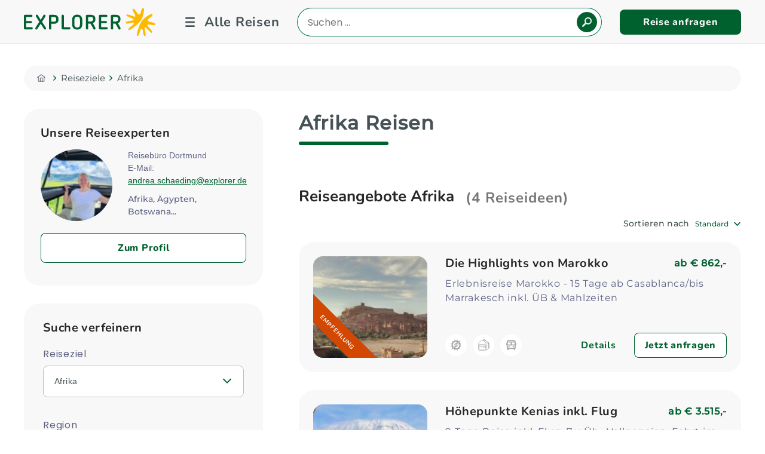

--- FILE ---
content_type: text/html;charset=UTF-8
request_url: https://www.explorer.de/reiseziele/afrika.html?type%5B%5D=Aktionsangebote
body_size: 17383
content:
<!DOCTYPE html><html lang="de-DE" class="no-js">
<!--
This website is powered by Neos, the Open Source Content Application Platform licensed under the GNU/GPL.
Neos is based on Flow, a powerful PHP application framework licensed under the MIT license.

More information and contribution opportunities at https://www.neos.io
-->
<head><meta charset="UTF-8" />
    <meta name="viewport" content="width=device-width, initial-scale=1.0">
    <meta name="format-detection" content="telephone=no">

    <!-- favicon -->
    <link rel="apple-touch-icon" sizes="57x57" href="/apple-icon-57x57.png">
    <link rel="apple-touch-icon" sizes="114x114" href="/apple-icon-114x114.png">
    <link rel="apple-touch-icon" sizes="72x72" href="/apple-icon-72x72.png">
    <link rel="apple-touch-icon" sizes="144x144" href="/apple-icon-144x144.png">
    <link rel="apple-touch-icon" sizes="60x60" href="/apple-icon-60x60.png">
    <link rel="apple-touch-icon" sizes="120x120" href="/apple-icon-120x120.png">
    <link rel="apple-touch-icon" sizes="76x76" href="/apple-icon-76x76.png">
    <link rel="apple-touch-icon" sizes="152x152" href="/apple-icon-152x152.png">
    <link rel="apple-touch-icon" sizes="180x180" href="/apple-icon-180x180.png">
    <link rel="icon" type="image/png" sizes="192x192"  href="/android-icon-192x192.png">
    <link rel="icon" type="image/png" sizes="32x32" href="/favicon-32x32.png">
    <link rel="icon" type="image/png" sizes="96x96" href="/favicon-96x96.png">
    <link rel="icon" type="image/png" sizes="16x16" href="/favicon-16x16.png">
    <!-- // favicon end -->

    <script>document.documentElement.className = document.documentElement.className.replace(/\bno-js\b/, 'js');</script>
    <link rel="stylesheet"
          href="https://www.explorer.de/_Resources/Static/Packages/Mindscreen.ExplorerDe/Css/Base.css?bust=7a4d3998"
          media="all"/>
<script>(function(w,d,s,l,i){w[l]=w[l]||[];w[l].push({'gtm.start':new Date().getTime(),event:'gtm.js'});var f=d.getElementsByTagName(s)[0],j=d.createElement(s),dl=l!='dataLayer'?'&l='+l:'';j.async=true;j.src='https://www.googletagmanager.com/gtm.js?id='+i+dl;f.parentNode.insertBefore(j,f);})(window,document,'script','dataLayer','GTM-52MK66N');</script><script>function utmx_section(){}function utmx(){}(function(){var
k='61751099-6',d=document,l=d.location,c=d.cookie;
if(l.search.indexOf('utm_expid='+k)>0)return;
function f(n){if(c){var i=c.indexOf(n+'=');if(i>-1){var j=c.
indexOf(';',i);return escape(c.substring(i+n.length+1,j<0?c.
length:j))}}}var x=f('__utmx'),xx=f('__utmxx'),h=l.hash;d.write(
'<sc'+'ript src="'+'http'+(l.protocol=='https:'?'s://ssl':
'://www')+'.google-analytics.com/ga_exp.js?'+'utmxkey='+k+
'&utmx='+(x?x:'')+'&utmxx='+(xx?xx:'')+'&utmxtime='+new Date().
valueOf()+(h?'&utmxhash='+escape(h.substr(1)):'')+
'" type="text/javascript" charset="utf-8"><\/sc'+'ript>')})();
</script><script>utmx('url','A/B');</script><title>Afrika Reisen vom Experten - explorer.de</title><meta name="description" content="Entdecke Afrika mit individuellen Reiseerlebnissen auf diesem faszinierenden Kontinent. Deine Traumreise wartet – jetzt buchen!" /><meta name="robots" content="index,follow" /><meta name="twitter:card" content="summary" /><meta name="twitter:title" content="Afrika Reisen vom Experten" /><meta name="twitter:description" content="Entdecke Afrika mit individuellen Reiseerlebnissen auf diesem faszinierenden Kontinent. Deine Traumreise wartet – jetzt buchen!" /><meta name="twitter:url" content="https://www.explorer.de/reiseziele/afrika.html" /><meta property="og:type" content="website" /><meta property="og:title" content="Afrika Reisen vom Experten" /><meta property="og:site_name" content="Erlebnisreisen weltweit | Fernreisen und Gruppenreisen" /><meta property="og:description" content="Entdecke Afrika mit individuellen Reiseerlebnissen auf diesem faszinierenden Kontinent. Deine Traumreise wartet – jetzt buchen!" /><meta property="og:url" content="https://www.explorer.de/reiseziele/afrika.html" /><script type="application/ld+json">{"@context":"http:\/\/schema.org\/","@type":"BreadcrumbList","itemListElement":[{"@type":"ListItem","position":1,"name":"Home","item":"https:\/\/www.explorer.de\/"},{"@type":"ListItem","position":2,"name":"Reiseziele","item":"https:\/\/www.explorer.de\/reiseziele.html"},{"@type":"ListItem","position":3,"name":"Afrika","item":"https:\/\/www.explorer.de\/reiseziele\/afrika.html"}]}</script><link rel="canonical" href="https://www.explorer.de/reiseziele/afrika.html" /><link rel="stylesheet" href="https://www.explorer.de/_Resources/Static/Packages/Mindscreen.Neos.Passolution/Css/baseCss.css?bust=184f55aa" /></head><body class><noscript><iframe src="https://www.googletagmanager.com/ns.html?id=GTM-52MK66N" height="0" width="0" style="display:none;visibility:hidden"></iframe></noscript>








		<header class="ex-page-header">
			<div class="container">
				<div class="ex-page-header__wrap">
					<div class="ex-page-header__logo">
						<a href="/">
							<span class="visuallyhidden">Explorer Fernreisen</span>
							<svg xmlns:inkscape="http://www.inkscape.org/namespaces/inkscape"
								xmlns:sodipodi="http://sodipodi.sourceforge.net/DTD/sodipodi-0.dtd" xmlns="http://www.w3.org/2000/svg"
								xmlns:svg="http://www.w3.org/2000/svg" version="1.1" id="svg2" width="419.84943" height="89.18412"
								viewBox="0 0 419.84943 89.184118" sodipodi:docname="63571b0c4a862bdad5f67ee6a7710de4.svg">
								<defs id="defs6">
									<clipPath clipPathUnits="userSpaceOnUse" id="clipPath16">
										<path d="M 0,109.184 H 357.641 V 0 H 0 Z" id="path14" />
									</clipPath>
								</defs>
								<g id="g8" inkscape:groupmode="layer" inkscape:label="Logo EXPLORER horizontal RGB"
									transform="matrix(1.3333333,0,0,-1.3333333,-28.502933,117.38115)">
									<g id="g10">
										<g id="g12" clip-path="url(#clipPath16)">
											<g id="g18" transform="translate(40.0602,42.4073)">
												<path
													d="m 0,0 h -13.236 v 9.7 h 11.42 c 1.386,0 2.533,1.099 2.533,2.484 0,1.386 -1.147,2.533 -2.533,2.533 h -11.42 v 9.699 h 12.567 c 1.433,0 2.58,1.147 2.58,2.58 0,1.434 -1.147,2.628 -2.58,2.628 h -15.433 c -1.434,0 -2.581,-1.194 -2.581,-2.628 V -2.628 c 0,-1.433 1.147,-2.58 2.581,-2.58 H 0 c 1.433,0 2.58,1.147 2.58,2.58 C 2.58,-1.195 1.433,0 0,0"
													style="fill:#006130;fill-opacity:1;fill-rule:nonzero;stroke:none" id="path20" />
											</g>
											<g id="g22" transform="translate(64.6813,55.3083)">
												<path
													d="m 0,0 c 2.962,4.3 5.734,8.648 8.17,13.14 0.239,0.478 0.383,0.955 0.383,1.385 0,1.482 -1.386,2.628 -2.819,2.628 -0.86,0 -1.673,-0.477 -2.198,-1.481 -2.007,-3.775 -4.301,-7.31 -6.737,-10.942 -2.39,3.632 -4.635,7.263 -6.69,10.99 -0.525,1.003 -1.338,1.433 -2.15,1.433 -1.481,0 -2.819,-1.146 -2.819,-2.58 0,-0.43 0.143,-0.86 0.382,-1.338 2.437,-4.539 5.161,-8.839 8.123,-13.187 -3.297,-4.826 -6.546,-9.604 -9.365,-14.526 -0.287,-0.525 -0.43,-1.003 -0.43,-1.433 0,-1.529 1.385,-2.628 2.819,-2.628 0.812,0 1.624,0.382 2.198,1.385 2.437,4.253 5.16,8.362 8.027,12.519 2.819,-4.157 5.495,-8.362 7.932,-12.566 0.573,-0.956 1.385,-1.338 2.198,-1.338 1.385,0 2.771,1.099 2.771,2.58 0,0.43 -0.143,0.908 -0.382,1.433 C 6.546,-9.652 3.345,-4.826 0,0"
													style="fill:#006130;fill-opacity:1;fill-rule:nonzero;stroke:none" id="path24" />
											</g>
											<g id="g26" transform="translate(98.7014,60.0387)">
												<path
													d="m 0,0 c 0,-2.389 -1.482,-4.491 -5.352,-4.491 h -6.546 V 6.88 h 5.925 C -1.195,6.88 0,4.444 0,2.246 Z m -5.543,11.993 h -9.078 c -1.529,0 -2.724,-1.242 -2.724,-2.723 v -29.816 c 0,-1.529 1.195,-2.724 2.724,-2.724 1.529,0 2.723,1.195 2.723,2.724 v 11.037 h 6.737 c 6.737,0 10.608,3.871 10.608,9.461 v 2.437 c 0,4.635 -2.724,9.604 -10.99,9.604"
													style="fill:#006130;fill-opacity:1;fill-rule:nonzero;stroke:none" id="path28" />
											</g>
											<g id="g30" transform="translate(130.2127,42.4073)">
												<path
													d="m 0,0 h -13.092 v 27.331 c 0,1.481 -1.195,2.723 -2.724,2.723 -1.529,0 -2.723,-1.242 -2.723,-2.723 V -2.628 c 0,-1.433 1.146,-2.58 2.58,-2.58 H 0 c 1.433,0 2.58,1.147 2.58,2.58 C 2.58,-1.195 1.433,0 0,0"
													style="fill:#006130;fill-opacity:1;fill-rule:nonzero;stroke:none" id="path32" />
											</g>
											<g id="g34" transform="translate(155.7514,49.6697)">
												<path
													d="m 0,0 c 0,-4.539 -1.577,-7.979 -6.785,-7.979 -5.161,0 -6.738,3.44 -6.738,7.979 v 9.891 c 0,4.539 1.577,7.932 6.738,7.932 5.208,0 6.785,-3.44 6.785,-7.932 z m -6.785,22.792 c -9.127,0 -12.185,-6.403 -12.185,-12.901 V 0 c 0,-6.498 3.058,-12.948 12.185,-12.948 9.126,0 12.232,6.45 12.232,12.948 v 9.891 c 0,6.498 -3.106,12.901 -12.232,12.901"
													style="fill:#006130;fill-opacity:1;fill-rule:nonzero;stroke:none" id="path36" />
											</g>
											<g id="g38" transform="translate(181.2994,56.1207)">
												<path
													d="m 0,0 h -6.116 v 10.798 h 6.259 c 4.014,0 5.686,-1.815 5.686,-4.3 V 4.539 C 5.829,1.911 3.774,0 0,0 m 5.064,-3.966 c 4.157,1.242 6.212,4.539 6.212,8.505 v 1.959 c 0,5.686 -3.536,9.413 -11.037,9.413 H -8.84 c -1.529,0 -2.723,-1.242 -2.723,-2.723 v -29.816 c 0,-1.529 1.194,-2.724 2.723,-2.724 1.529,0 2.724,1.195 2.724,2.724 v 11.659 h 5.447 c 2.676,-4.205 5.017,-8.505 7.071,-12.758 0.574,-1.242 1.482,-1.625 2.389,-1.625 1.768,0 3.584,1.721 2.581,3.871 -1.864,3.918 -3.966,7.693 -6.308,11.515"
													style="fill:#006130;fill-opacity:1;fill-rule:nonzero;stroke:none" id="path40" />
											</g>
											<g id="g42" transform="translate(219.529,42.4073)">
												<path
													d="m 0,0 h -13.236 v 9.7 h 11.42 c 1.386,0 2.533,1.099 2.533,2.484 0,1.386 -1.147,2.533 -2.533,2.533 h -11.42 v 9.699 h 12.567 c 1.433,0 2.58,1.147 2.58,2.58 0,1.434 -1.147,2.628 -2.58,2.628 h -15.433 c -1.434,0 -2.581,-1.194 -2.581,-2.628 V -2.628 c 0,-1.433 1.147,-2.58 2.581,-2.58 H 0 c 1.433,0 2.58,1.147 2.58,2.58 C 2.58,-1.195 1.433,0 0,0"
													style="fill:#006130;fill-opacity:1;fill-rule:nonzero;stroke:none" id="path44" />
											</g>
											<g id="g46" transform="translate(241.2684,56.1207)">
												<path
													d="m 0,0 h -6.116 v 10.798 h 6.26 c 4.013,0 5.686,-1.815 5.686,-4.3 V 4.539 C 5.83,1.911 3.775,0 0,0 m 11.372,-15.481 c -1.863,3.918 -3.966,7.693 -6.307,11.515 4.157,1.242 6.212,4.539 6.212,8.505 v 1.959 c 0,5.686 -3.536,9.413 -11.038,9.413 h -9.078 c -1.529,0 -2.724,-1.242 -2.724,-2.723 v -29.816 c 0,-1.529 1.195,-2.724 2.724,-2.724 1.529,0 2.723,1.195 2.723,2.724 v 11.659 h 5.447 c 2.676,-4.205 5.017,-8.505 7.072,-12.758 0.573,-1.242 1.481,-1.625 2.389,-1.625 1.768,0 3.584,1.721 2.58,3.871"
													style="fill:#006130;fill-opacity:1;fill-rule:nonzero;stroke:none" id="path48" />
											</g>
											<g id="g50" transform="translate(318.383,58.0785)">
												<path
													d="m 0,0 c -2.466,4.993 12.335,9.3 10.881,14.085 -1.2,3.942 -5.7,0.671 -7.408,-0.226 -6.472,-3.391 -15.595,-9.386 -20.372,-18.454 -5.809,-11.023 -12.288,-32.286 -8.638,-32.207 6.002,0.129 6.138,17.423 10.56,17.766 4.421,0.341 2.299,-18.3 7.604,-17.888 5.308,0.412 -2.554,18.234 0.304,20.417 2.857,2.179 13.921,-15.028 16.625,-12.407 4.144,4.019 -13.988,17.055 -10.355,19.239 3.401,2.045 18.335,-3.749 18.675,1.085 C 18.215,-3.756 2.117,-4.285 0,0 m -9.682,22.943 c 0.224,1.916 1.667,7.294 -2.442,7.003 -4.984,-0.354 -3.706,-15.724 -9.247,-15.208 -4.756,0.442 -10.025,15.676 -14.414,13.628 -4.388,-2.049 6.362,-13.927 5.672,-17.837 -0.737,-4.177 -19.391,8.098 -21.657,2.788 -1.48,-3.463 18.538,-7.645 17.527,-11.095 -1.011,-3.451 -20.458,-2.485 -18.943,-7.59 1.515,-5.106 18.149,3.55 19.413,-0.704 1.264,-4.255 -14.823,-10.571 -12.797,-16.225 1.232,-3.44 18.753,10.228 26.961,19.599 6.752,7.711 9.078,18.381 9.927,25.641"
													style="fill:#fbba00 !important;fill-opacity:1;fill-rule:nonzero;stroke:none" id="path52" />
											</g>
										</g>
									</g>
								</g>
							</svg>
						</a>
					</div>

					<div class="ex-page-header__menu">
						<div class="ex-page-header__search mob">
							<div class="ex-row-search">
								<div id="js-mobile-toggle-button-searchbox" class="mobile-toggle-button-searchbox"></div>
								<div class="ex-header__searchbox" id="js-header__searchbox">
									

		<form class="ex-search-box" action="/suche.html">
			<div class="_form-group js-autocomplete-append-to">
				<label for="ex-search-box-input" class="visuallyhidden">Reiseland eingeben</label>
				<input id="ex-search-box-input" name="q" class="js-autocomplete-input ex-search-box-input" value=""
					type="search" placeholder="Suchen ..." data-search="suche" />
				<button class="ex-btn ex-btn-secondary ex-btn-search">
					<span class="ex-icon ex-icon-search"></span>
					<span class="_text">
						
								Suchen
							
					</span>
				</button>
			</div>
		</form>
	

								</div>
							</div>
						</div>
						<div id="js-mobile-toggle-button-primary-navigation"
							class="mobile-toggle-button js-mobile-toggle-button-primary-navigation">
							<div id="js-navigations-primary" class="ex-nav-primary-container">
								<nav class="ex-nav ex-nav-primary">
									




    <div class="ex-nav-primary__list-wrapper">
        <ul class="ex-nav-primary__list--level-1">
            
    
        
            <li  class="is-active-node ex-nav-primary__item"  ><a class="ex-nav-primary__link--level-1" href="/reiseziele.html">Reiseziele
                </a><div class="ex-megamenu-wrapper"><ul class="ex-nav-primary__list--level-2"><li  class="is-current ex-nav-primary__item" data-node-id="5f86c670-b5be-ba00-f317-e10ae8273980" ><a class="ex-nav-primary__link--level-2" href="/reiseziele/afrika.html">Afrika
                </a></li><li  class="is-normal ex-nav-primary__item" data-node-id="161a147d-78be-4fc7-818a-4e5ba4ab7895" ><a class="ex-nav-primary__link--level-2" href="/reiseziele/antarktis.html">Antarktis
                </a></li><li  class="is-normal ex-nav-primary__item" data-node-id="9b2c5f3b-fbc0-78f6-911a-3b47e4bf3031" ><a class="ex-nav-primary__link--level-2" href="/reiseziele/asien.html">Asien
                </a></li><li  class="is-normal ex-nav-primary__item" data-node-id="af980e08-f256-ad91-7eae-ee7c6794f471" ><a class="ex-nav-primary__link--level-2" href="/reiseziele/australien.html">Australien
                </a></li><li  class="is-normal ex-nav-primary__item" data-node-id="48c148a7-b549-453d-936d-7007527b1e04" ><a class="ex-nav-primary__link--level-2" href="/reiseziele/europa.html">Europa
                </a></li><li  class="is-normal ex-nav-primary__item" data-node-id="2d8804c9-26bb-8cd2-0e57-be1452c75931" ><a class="ex-nav-primary__link--level-2" href="/reiseziele/indischer-ozean.html">Indischer Ozean
                </a></li><li  class="is-normal ex-nav-primary__item" data-node-id="dcb16a4f-360d-f906-f421-b16b2cd5d00b" ><a class="ex-nav-primary__link--level-2" href="/reiseziele/kanada.html">Kanada
                </a></li><li  class="is-normal ex-nav-primary__item" data-node-id="4dc8e229-543f-fd28-61dc-a794bb7f908b" ><a class="ex-nav-primary__link--level-2" href="/reiseziele/karibik.html">Karibik
                </a></li><li  class="is-normal ex-nav-primary__item" data-node-id="3022a7ce-e3c3-c95c-1006-2277902c23de" ><a class="ex-nav-primary__link--level-2" href="/reiseziele/mittel-und-suedamerika.html">Mittel- &amp; Südamerika
                </a></li><li  class="is-normal ex-nav-primary__item" data-node-id="434460cc-f966-3966-bdb5-5c8c24b811c0" ><a class="ex-nav-primary__link--level-2" href="/reiseziele/neuseeland.html">Neuseeland
                </a></li><li  class="is-normal ex-nav-primary__item" data-node-id="2d6b0636-28e6-26ae-52c3-886b84f02874" ><a class="ex-nav-primary__link--level-2" href="/reiseziele/orient.html">Orient
                </a></li><li  class="is-normal ex-nav-primary__item" data-node-id="077723b9-69c8-8f8f-4e42-1fc22df2b5d0" ><a class="ex-nav-primary__link--level-2" href="/reiseziele/suedsee.html">Südsee
                </a></li><li  class="is-normal ex-nav-primary__item" data-node-id="656cf2bd-7798-ac93-e239-3c3a4bd7d6d7" ><a class="ex-nav-primary__link--level-2" href="/reiseziele/usa.html">USA
                </a></li><li  class="is-normal ex-nav-primary__item" data-node-id="5203d8c9-7d7e-44b6-8326-dbe27822840e" ><a class="ex-nav-primary__link--level-2" href="/reiseziele/reiseinspirationen.html">Reiseinspirationen
                </a></li></ul><div class="ex-menu-search"><form class="ex-search-box" action="/suche.html"><div class="_form-group js-autocomplete-append-to"><label for="ex-search-box-input" class="visuallyhidden">Reiseland eingeben</label><input id="ex-search-box-input" name="q" class="js-autocomplete-input ex-search-box-input" value=""
					type="search" placeholder="Einfach Land, Ort oder Reiseart eingeben..." data-search="suche" /><button class="ex-btn ex-btn-secondary ex-btn-search"><span class="ex-icon ex-icon-search"></span><span class="_text">
						
								Ihre Reise finden!
							
					</span></button></div></form></div></div></li><li  class="is-normal ex-nav-primary__item"  ><a class="ex-nav-primary__link--level-1" href="/reisearten.html">Reisearten
                </a><div class="ex-megamenu-wrapper"><ul class="ex-nav-primary__list--level-2"><li  class="is-normal ex-nav-primary__item" data-node-id="24ee35ab-5ffb-814f-5c20-3705f5f02ac7" ><a class="ex-nav-primary__link--level-2" href="/reisearten/rundreisen.html">Alle Rundreisen
                </a></li><li  class="is-normal ex-nav-primary__item" data-node-id="712b1130-4e35-3763-ebac-d9b02c114623" ><a class="ex-nav-primary__link--level-2" href="/reisearten/busrundreisen.html">Busrundreisen
                </a></li><li  class="is-normal ex-nav-primary__item" data-node-id="866f3850-6555-47e8-5829-9bfd827eda43" ><a class="ex-nav-primary__link--level-2" href="/reisearten/camper.html">Camper
                </a></li><li  class="is-normal ex-nav-primary__item" data-node-id="8c1aebec-6828-4aa6-8e0d-fcf38eabb97d" ><a class="ex-nav-primary__link--level-2" href="/reisearten/familienreisen.html">Familienreisen
                </a></li><li  class="is-normal ex-nav-primary__item" data-node-id="0f77fcf2-4250-cc5d-3d2e-886c239f9536" ><a class="ex-nav-primary__link--level-2" href="/reisearten/flitterwochen.html">Flitterwochen
                </a></li><li  class="is-normal ex-nav-primary__item" data-node-id="8791b7c4-0271-99c0-b74d-50b6d1843beb" ><a class="ex-nav-primary__link--level-2" href="/reisearten/fly-and-drive.html">Fly &amp; Drive
                </a></li><li  class="is-normal ex-nav-primary__item" data-node-id="79d7db4f-4468-b53a-d598-6a443259faac" ><a class="ex-nav-primary__link--level-2" href="/reisearten/kreuzfahrten.html">Kreuzfahrten
                </a></li><li  class="is-normal ex-nav-primary__item" data-node-id="b1f3df5f-394e-9b26-22fa-0bcb1ca42ae6" ><a class="ex-nav-primary__link--level-2" href="/reisearten/mietwagenrundreisen.html">Mietwagenrundreisen
                </a></li><li  class="is-normal ex-nav-primary__item" data-node-id="fdfea30d-df4f-4030-9963-e21ee5c304b4" ><a class="ex-nav-primary__link--level-2" href="/reisearten/verantwortungsvoll-reisen.html">Verantwortungsvoll reisen
                </a></li><li  class="is-normal ex-nav-primary__item" data-node-id="9d50ccd0-d9e1-dc87-c26e-2a5f9d90e69c" ><a class="ex-nav-primary__link--level-2" href="/reisearten/privattouren.html">Privattouren
                </a></li><li  class="is-normal ex-nav-primary__item" data-node-id="dd09db22-5db8-26f9-ebdb-e40660d68547" ><a class="ex-nav-primary__link--level-2" href="/reisearten/safaris.html">Safaris
                </a></li><li  class="is-normal ex-nav-primary__item" data-node-id="9464535f-0c77-6615-e710-a8e23057a67d" ><a class="ex-nav-primary__link--level-2" href="/reisearten/strandurlaub.html">Strandurlaub
                </a></li><li  class="is-normal ex-nav-primary__item" data-node-id="cb58d913-c51e-47b0-9d2a-f29169a9fd48" ><a class="ex-nav-primary__link--level-2" href="/reisearten/work-and-travel.html">Work and Travel
                </a></li><li  class="is-normal ex-nav-primary__item" data-node-id="04359661-5e84-4ffe-87c6-31f53ab1f43a" ><a class="ex-nav-primary__link--level-2" href="/reisearten/volunteering.html">Volunteering
                </a></li><li  class="is-normal ex-nav-primary__item" data-node-id="d8a67b57-1c81-4319-aca4-5cb02e6dbbf5" ><a class="ex-nav-primary__link--level-2" href="/reisearten/young-explorers.html">Young Explorers
                </a></li></ul></div></li><li  class="is-normal ex-nav-primary__item"  ><a target="_blank" class="ex-nav-primary__link--level-1" href="https://flug.explorer.de/?agent=explorer">Flüge buchen
                </a></li><li  class="is-normal ex-nav-primary__item"  ><a class="ex-nav-primary__link--level-1" href="/beratung/reiseversicherungen.html">Reiseversicherungen
                </a></li><li  class="is-normal ex-nav-primary__item"  ><a class="ex-nav-primary__link--level-1" href="/aktionen.html">Aktionsangebote
                </a></li><li  class="is-normal ex-nav-primary__item"  ><a class="ex-nav-primary__link--level-1" href="/auslandsaufenthalte.html">Auslandsaufenthalte
                </a><div class="ex-megamenu-wrapper"><ul class="ex-nav-primary__list--level-2"><li  class="is-normal ex-nav-primary__item" data-node-id="a303c4b2-1f51-4113-9319-9f7f3d16da18" ><a class="ex-nav-primary__link--level-2" href="/reisearten/work-and-travel.html">Work and Travel
                </a></li><li  class="is-normal ex-nav-primary__item" data-node-id="056d7661-0342-4426-a3f2-4737b0835410" ><a class="ex-nav-primary__link--level-2" href="/reisearten/volunteering.html">Volunteering
                </a></li></ul></div></li><li  class="is-normal ex-nav-primary__item"  ><a class="ex-nav-primary__link--level-1" href="/mietwagen-camper.html">Mietwagen &amp; Camper
                </a><div class="ex-megamenu-wrapper"><ul class="ex-nav-primary__list--level-2"><li  class="is-normal ex-nav-primary__item" data-node-id="02bebfc9-80ca-4dca-a6c1-631dc1beeec7" ><a class="ex-nav-primary__link--level-2" href="https://mietwagen.explorer.de/de_DE?aid=explorer&amp;sid=">Mietwagen online buchen
                </a></li><li  class="is-normal ex-nav-primary__item" data-node-id="75ae0e5d-83d4-e914-3161-6b4f16fc989b" ><a class="ex-nav-primary__link--level-2" href="/reisearten/camper.html">Camper Angebote
                </a></li><li  class="is-normal ex-nav-primary__item" data-node-id="fc6f0651-1b77-4c49-bff8-7570d2fc954e" ><a class="ex-nav-primary__link--level-2" href="/reisearten/mietwagen.html">Mietwagen Angebote
                </a></li></ul></div></li><li  class="is-normal ex-nav-primary__item"  ><a class="ex-nav-primary__link--level-1" href="/fluege.html">Flugspecials
                </a><div class="ex-megamenu-wrapper"><ul class="ex-nav-primary__list--level-2"><li  class="is-normal ex-nav-primary__item" data-node-id="d8776a92-8080-023e-8b55-2a9acbb6c5b0" ><a class="ex-nav-primary__link--level-2" href="/fluege/airline-portraits.html">Airline-Portraits
                </a></li><li  class="is-normal ex-nav-primary__item" data-node-id="8e31f0ca-9bb5-7228-cf59-6b384638609a" ><a class="ex-nav-primary__link--level-2" href="/fluege/eco-premium-eco-specials.html">Eco / Premium Eco Specials
                </a></li><li  class="is-normal ex-nav-primary__item" data-node-id="cdc411d8-e050-4179-b650-c7beb303c268" ><a class="ex-nav-primary__link--level-2" href="/fluege/gabelfluege-multistop-fluege.html">Gabelflüge &amp; Multistop-Flüge
                </a></li><li  class="is-normal ex-nav-primary__item" data-node-id="2a7b3529-8dd6-4911-8c54-299fe91a0383" ><a class="ex-nav-primary__link--level-2" href="/fluege/studentenrabatt-auf-fluege.html">Studentenrabatt auf Flüge
                </a></li><li  class="is-normal ex-nav-primary__item" data-node-id="108c7c01-0d3f-4441-9caf-6d4aebe87786" ><a class="ex-nav-primary__link--level-2" href="/fluege/airpaesse.html">Airpässe
                </a></li><li  class="is-normal ex-nav-primary__item" data-node-id="4537863a-df8f-4a3b-b5b3-0a916dc488a2" ><a class="ex-nav-primary__link--level-2" href="/fluege/around-the-world-tickets.html">Around the World Tickets
                </a></li><li  class="is-normal ex-nav-primary__item" data-node-id="5d5aa17e-dbb0-47ac-a317-390264b377c9" ><a class="ex-nav-primary__link--level-2" href="/fluege/visit-home-tarife.html">Visit Home Tarife
                </a></li></ul></div></li><li  class="is-normal ex-nav-primary__item"  ><a class="ex-nav-primary__link--level-1" href="/beratung.html">Beratung und Service
                </a><div class="ex-megamenu-wrapper"><ul class="ex-nav-primary__list--level-2"><li  class="is-normal ex-nav-primary__item" data-node-id="5f14dd1c-244e-4b84-923f-b68bcf97dc00" ><a class="ex-nav-primary__link--level-2" href="/beratung/terminvereinbarung.html">Terminvereinbarung
                </a></li><li  class="is-normal ex-nav-primary__item" data-node-id="efae4f79-a1a5-bdb4-3868-b0e9fa163b02" ><a class="ex-nav-primary__link--level-2" href="/beratung/kontakt.html">Unsere Reisebüros
                </a></li><li  class="is-normal ex-nav-primary__item" data-node-id="73306831-8c6e-dcdf-d2fe-ef0ec2b130e7" ><a class="ex-nav-primary__link--level-2" href="/beratung/unsere-reiseexperten.html">Expertenfinder
                </a></li><li  class="is-normal ex-nav-primary__item" data-node-id="b6f78a47-e8f1-12bf-834b-e4304e2d9193" ><a class="ex-nav-primary__link--level-2" href="/beratung/kataloge-und-broschueren.html">Kataloge und Broschüren
                </a></li><li  class="is-normal ex-nav-primary__item" data-node-id="fc25ed28-07ae-40cb-92ec-085bbf71725c" ><a class="ex-nav-primary__link--level-2" href="/beratung/geschenkgutscheine.html">Geschenkgutscheine
                </a></li><li  class="is-normal ex-nav-primary__item" data-node-id="c72b04aa-d025-4284-89b9-9745bfefb190" ><a target="_blank" rel="nofollow" class="ex-nav-primary__link--level-2" href="https://orca.de/">Orca Tauchreisen
                </a></li><li  class="is-normal ex-nav-primary__item" data-node-id="dca75227-8ca5-4cb3-8b5f-f9b836f1f079" ><a class="ex-nav-primary__link--level-2" href="/beratung/gute-gruende-fuer-explorer-fernreisen.html">Darum Explorer
                </a></li><li  class="is-normal ex-nav-primary__item" data-node-id="b24595f4-d8a7-4b83-ad53-aaa77cfdf2dd" ><a class="ex-nav-primary__link--level-2" href="/beratung/gruppenreisen-bildungsreisen.html">Gruppen- und Bildungsreisen ab 10 Personen
                </a></li><li  class="is-normal ex-nav-primary__item" data-node-id="57ab6d2f-fb89-4b6c-b66b-c2c039ad7ca0" ><a class="ex-nav-primary__link--level-2" href="/beratung/servicepakete.html">Servicepakete Flug
                </a></li><li  class="is-normal ex-nav-primary__item" data-node-id="8c3dcc62-7c6c-e959-6e1c-e4976728538a" ><a class="ex-nav-primary__link--level-2" href="/beratung/newsletter.html">Anmeldung Newsletter
                </a></li></ul></div></li>
        

    

        </ul>
    </div>
    <div class="ex-nav-primary__links">
        <a href="javascript:void(0)" class="ex-btn ex-btn-primary" onclick="redirectTo('enquiryForm')">Reise
            anfragen</a>

        <a href="javascript:void(0)" class="ex-btn ex-btn-secondary ex-btn-newsletter"
            onclick="redirectTo('newsletter')">Newsletter</a>

        <a href="/beratung/terminvereinbarung.html" class="ex-btn ex-btn-ghost">Termin vereinbaren</a>
    </div>




								</nav>
							</div>
						</div>
					</div>

					

					
							<div class="ex-page-header__search desktop">
								<div class="ex-row-search">
									<div class="ex-header__searchbox" id="js-header__searchbox">
										

		<form class="ex-search-box" action="/suche.html">
			<div class="_form-group js-autocomplete-append-to">
				<label for="ex-search-box-input" class="visuallyhidden">Reiseland eingeben</label>
				<input id="ex-search-box-input" name="q" class="js-autocomplete-input ex-search-box-input" value=""
					type="search" placeholder="Suchen ..." data-search="suche" />
				<button class="ex-btn ex-btn-secondary ex-btn-search">
					<span class="ex-icon ex-icon-search"></span>
					<span class="_text">
						
								Suchen
							
					</span>
				</button>
			</div>
		</form>
	

									</div>
								</div>
							</div>
						

					
							<a class="ex-page-header__term-link" href="/beratung/terminvereinbarung.html">Termin vereinbaren</a>
						

					<div class="ex-page-header__btn desktop">
						
								<a href="javascript:void(0)" class="ex-btn ex-btn-secondary" onclick="redirectTo('enquiryForm')">
									Reise anfragen
								</a>
							
					</div>

					<div class="ex-page-header__btn mob">
						<a href="javascript:void(0)" class="ex-icon ex-icon-amfrage" onclick="redirectTo('enquiryForm')"></a>
					</div>
				</div>
			</div>
		</header>
		<noscript>
			<p class="ex-noscript-msg"></p>
		</noscript>
	
<div class="ex-page-body ">

	<div class="container">
		<div class="ex-row">
            
                    <nav class="ex-breadcrumb" aria-label="Sie befinden Sich hier:">
                        


	<ul itemscope itemtype="http://schema.org/BreadcrumbList"  class="breadcrumb">
		
			<li itemprop="itemListElement" itemscope itemtype="http://schema.org/ListItem"  class="normal">
			<meta itemprop="position" content="0"/>

			
					
							<a itemprop="item" href="/">
								<span class="ex-icon ex-icon-home"></span>
								<span itemprop="name" class="name visuallyhidden">Home</span>
								<span class="ex-icon ex-icon-arrow-right"></span>
							</a>
						
				
			</li>
		
			<li itemprop="itemListElement" itemscope itemtype="http://schema.org/ListItem"  class="active">
			<meta itemprop="position" content="1"/>

			
					
							<a itemprop="item" href="/reiseziele.html">
								<span itemprop="name" class="name">Reiseziele</span>
								<span class="ex-icon ex-icon-arrow-right"></span>
							</a>
						
				
			</li>
		
			<li itemprop="itemListElement" itemscope itemtype="http://schema.org/ListItem"  class="current">
			<meta itemprop="position" content="2"/>

			
					<a itemprop="item" aria-current="page" href="/reiseziele/afrika.html">
						<span itemprop="name" class="name">Afrika</span>
					</a>
				
			</li>
		
	</ul>


                    </nav>
                
			
			<div class="ex-column-main js-expert-box-target">
				<div class="ex-content-box">
					

        
    



					<div id="ex-content-main-start" class="content-main-start" tabindex="-1">
						
								<h1 class="exp-header-with-line">Afrika Reisen</h1>
							

						
    <div class="js-ex-introduction">
        
    </div>

    

    

<section class="ex-products-lists">
    <header class="js-products-lists">
        

        <h2>
            
                    Reiseangebote Afrika
                

	        
			        
					        <span>(4 Reiseideen)</span>
				        
		        



        </h2>
        

        
            <div class="ex-filter-box" id="js-filter-box">
                <h2>Suche verfeinern</h2>
                <form id="ex-filter-form" class="ex-filter">
                    
                        
                            


<div class="mscr-form-group mscr-form-group-select">
    

        <label for="ex-filter-destination1" class="mscr-form-label">Reiseziel</label><div class="mscr-form-select"><select id="ex-filter-destination1"
            
            class="js-filter ex-select ex-select--label-left"><option value="5f86c670-b5be-ba00-f317-e10ae8273980"  selected="selected" data-ex-path="/reiseziele/afrika.html">Afrika</option><option value="161a147d-78be-4fc7-818a-4e5ba4ab7895"  data-ex-path="/reiseziele/antarktis.html">Antarktis</option><option value="9b2c5f3b-fbc0-78f6-911a-3b47e4bf3031"  data-ex-path="/reiseziele/asien.html">Asien</option><option value="af980e08-f256-ad91-7eae-ee7c6794f471"  data-ex-path="/reiseziele/australien.html">Australien</option><option value="48c148a7-b549-453d-936d-7007527b1e04"  data-ex-path="/reiseziele/europa.html">Europa</option><option value="2d8804c9-26bb-8cd2-0e57-be1452c75931"  data-ex-path="/reiseziele/indischer-ozean.html">Indischer Ozean</option><option value="dcb16a4f-360d-f906-f421-b16b2cd5d00b"  data-ex-path="/reiseziele/kanada.html">Kanada</option><option value="3022a7ce-e3c3-c95c-1006-2277902c23de"  data-ex-path="/reiseziele/mittel-und-suedamerika.html">Mittel- &amp; Südamerika</option><option value="434460cc-f966-3966-bdb5-5c8c24b811c0"  data-ex-path="/reiseziele/neuseeland.html">Neuseeland</option><option value="656cf2bd-7798-ac93-e239-3c3a4bd7d6d7"  data-ex-path="/reiseziele/usa.html">USA</option></select></div>

    
</div>

                        
                    
                        
                            


<div class="mscr-form-group mscr-form-group-select">
    

        <label for="ex-filter-destination2" class="mscr-form-label">Region</label><div class="mscr-form-select"><select id="ex-filter-destination2"
            
            class="js-filter ex-select ex-select--label-left"><option data-ex-path=".." value="">Alle Regionen</option><option value="7af25178-cf6a-d4fd-3d51-ee9776332aa0"  data-ex-path="/reiseziele/afrika/kenia.html">Kenia</option><option value="24f8270e-12f1-427d-8350-43233a21edf6"  data-ex-path="/reiseziele/afrika/malawi.html">Malawi</option><option value="5699ef77-b6ad-491f-a8c1-612a415b75ff"  data-ex-path="/reiseziele/afrika/marokko.html">Marokko</option><option value="142d0f64-32eb-7b8e-5f87-38a29aee1697"  data-ex-path="/reiseziele/afrika/sambia.html">Sambia</option><option value="e7a1bd98-0a4f-d160-b88e-cfc76260162f"  data-ex-path="/reiseziele/afrika/simbabwe.html">Simbabwe</option><option value="61b028d2-3ff1-4704-43d2-1eeea2a4716b"  data-ex-path="/reiseziele/afrika/suedafrika.html">Südafrika</option><option value="e4f7bab5-06c8-761b-4d50-b768d5c15ebe"  data-ex-path="/reiseziele/afrika/tansania.html">Tansania</option></select></div>

    
</div>

                        
                    
                        
                            



<fieldset class="mscr-form-fieldset">
    <legend class="mscr-form-legend">Reiseart</legend>

    <div class="ex-filter__links">
        
            
                <div class="mscr-form-group"><a class="ex-filter__links__item js-filter"
                                       href="/reiseziele/afrika.html">Alle Reisearten</a></div><div class="mscr-form-group"><span class="ex-filter__links__item ex-filter__links__item--active">Aktionsangebote</span><input type="hidden" name="type[]" value="Aktionsangebote"/></div><div class="mscr-form-group"><a class="ex-filter__links__item js-filter"
                                       href="/reiseziele/afrika.html?type%5B%5D=Aktivreisen">Aktivreisen</a></div><div class="mscr-form-group"><a class="ex-filter__links__item js-filter"
                                       href="/reiseziele/afrika/afrika-rundreisen.html">Alle Rundreisen</a></div><div class="mscr-form-group"><a class="ex-filter__links__item js-filter"
                                       href="/reiseziele/afrika.html?type%5B%5D=Ausfl%C3%BCge+%26+Transfers">Ausflüge &amp; Transfers</a></div><div class="mscr-form-group"><a class="ex-filter__links__item js-filter"
                                       href="/reiseziele/afrika/afrika-busrundreisen.html">Busrundreisen</a></div><div class="mscr-form-group"><a class="ex-filter__links__item js-filter"
                                       href="/reiseziele/afrika/afrika-camper.html">Camper</a></div><div class="mscr-form-group"><a class="ex-filter__links__item js-filter"
                                       href="/reiseziele/afrika.html?type%5B%5D=Explorer+Exquisit">Explorer Exquisit</a></div><div class="mscr-form-group"><a class="ex-filter__links__item js-filter"
                                       href="/reiseziele/afrika.html?type%5B%5D=Familienreisen">Familienreisen</a></div><div class="mscr-form-group"><a class="ex-filter__links__item js-filter"
                                       href="/reiseziele/afrika/afrika-hotels.html">Hotels</a></div><div class="mscr-form-group"><a class="ex-filter__links__item js-filter"
                                       href="/reiseziele/afrika.html?type%5B%5D=Kreuzfahrten">Kreuzfahrten</a></div><div class="mscr-form-group"><a class="ex-filter__links__item js-filter"
                                       href="/reiseziele/afrika/afrika-mietwagen.html">Mietwagen</a></div><div class="mscr-form-group"><a class="ex-filter__links__item js-filter"
                                       href="/reiseziele/afrika.html?type%5B%5D=Mietwagenrundreisen">Mietwagenrundreisen</a></div><div class="mscr-form-group"><a class="ex-filter__links__item js-filter"
                                       href="/reiseziele/afrika.html?type%5B%5D=Privattouren">Privattouren</a></div><div class="mscr-form-group"><a class="ex-filter__links__item js-filter"
                                       href="/reiseziele/afrika/afrika-safaris.html">Safaris</a></div><div class="mscr-form-group"><a class="ex-filter__links__item js-filter"
                                       href="/reiseziele/afrika/afrika-strandurlaub.html">Strandurlaub</a></div><div class="mscr-form-group"><a class="ex-filter__links__item js-filter"
                                       href="/reiseziele/afrika/afrika-staedtereisen.html">Städtereisen</a></div><div class="mscr-form-group"><a class="ex-filter__links__item js-filter"
                                       href="/reiseziele/afrika.html?type%5B%5D=Verantwortungsvoll+reisen">Verantwortungsvoll reisen</a></div><div class="mscr-form-group"><a class="ex-filter__links__item js-filter"
                                       href="/reiseziele/afrika.html?type%5B%5D=Young+Explorers">Young Explorers</a></div><div class="mscr-form-group"><a class="ex-filter__links__item js-filter"
                                       href="/reiseziele/afrika/afrika-zugreisen.html">Zugreisen</a></div>
            
        
    </div>
</fieldset>

                        
                    
                    <input id="ex-sortByHidden" type="hidden" name="sortBy" value="" />
                </form>
                <div id="js-page-loading" class="page-loading" data-page-loading="Reiseangebote werden geladen"></div>
            </div>
        

        
            <div class="ex-sorting-tool">
                <div class="mscr-form-group mscr-form-group-select">
                    <label for="js-sortBy" class="mscr-form-label">Sortieren nach </label>
                    <div class="mscr-form-select">
                        <select class="ex-select" id="js-sortBy" name=""><option value="" selected="selected">Standard</option>
<option value="price-desc">Preis absteigend</option>
<option value="price-asc">Preis aufsteigend</option>
</select>
                    </div>
                </div>
            </div>
        

    </header>

<!--    -->
    


        <div class="ex-standards-lists">
            <ul>
                
                    


<li>
    <div class="ex-item ex-item-product" data-test="" data-ga-action="click"
         data-ga-id="b7c52150-e440-42f4-aa6c-bdc086c999d3" data-ga-name="Die Highlights von Marokko" data-ga-category="Afrika/Marokko"
         data-ga-brand="Busrundreisen" data-ga-price="862.00"
         data-ga-list="Destination">
        <div class="ex-item-product__link">
            <div class="ex-item-product__img">
                
                        <a href="/reiseziele/afrika/marokko/die-highlights-von-marokko-ga-dcmh.html">
                            <img alt="Die Highlights von Marokko" loading="lazy" src="https://www.explorer.de/_Resources/Persistent/f/6/e/6/f6e687b437393dde205244deab87df7f93b54c0b/Die%20Highlights%20Marokkos-1413x502-432x154.jpeg" width="432" height="154" />
                        </a>
                    
                
                        
                            <span class="offer-label">Empfehlung</span>
                        
                    
            </div>
            <div class="ex-item-product__content">
                <div class="ex-item-product__header">
                        <h3 class="ex-item-product__title">
                            <a href="/reiseziele/afrika/marokko/die-highlights-von-marokko-ga-dcmh.html">
                            Die Highlights von Marokko
                            </a>
                        </h3>

                    
                            <span class="ex-item-product__price"><span>ab </span>€ 862,-</span>
                        
                </div>
                <div class="ex-item-product__desc">
                    

                    <div class="neos-contentcollection">
<div class="neos-nodetypes-text">
	<div><p>Erlebnisreise Marokko - 15 Tage ab Casablanca/bis Marrakesch&nbsp;inkl. ÜB &amp; Mahlzeiten&nbsp;</p></div>
</div></div>
                </div>
                <div class="ex-item-product__details">
                    <div class="ex-item-product__icons">
                        
                            
                                <div class="slider-card__icon-wrap"><span class="slider-card__icon ex-icon-tour"></span><span class="slider-card__icon-tooltip">Alle Rundreisen</span></div><div class="slider-card__icon-wrap"><span class="slider-card__icon ex-icon-backpacker"></span><span class="slider-card__icon-tooltip">Young Explorers</span></div><div class="slider-card__icon-wrap"><span class="slider-card__icon ex-icon-bus"></span><span class="slider-card__icon-tooltip">Busrundreisen</span></div>
                            
                        
                    </div>

                    <div class="ex-item-product__details-text">
                        
                            <span class="ex-item-product__price"><span>ab </span>€ 862,-</span>
                            
                        <a class="mark" href="/reiseziele/afrika/marokko/die-highlights-von-marokko-ga-dcmh.html"> Details
                        </a>
                    </div>
                    <div class="ex-item-product__additional-link">
                        <a
                            href="javascript:void(0)"
                            class="ex-btn ex-btn-ghost"
                            onclick="redirectTo('enquiryForm', $(this))"
                            data-thumbnail="https://www.explorer.de/_Resources/Persistent/2/4/3/1/2431f0fc30dbe2358c5d4c6fc4c86022a649f044/Die%20Highlights%20Marokkos-1413x502-160x96.jpeg"
                            data-providers=""
                            data-ga-id="b7c52150-e440-42f4-aa6c-bdc086c999d3"
                            data-ga-name="Die Highlights von Marokko"
                            data-ga-category="Afrika/Marokko"
                            data-product-link="https://www.explorer.de/reiseziele/afrika/marokko/die-highlights-von-marokko-ga-dcmh.html"
                            data-ga-brand="Busrundreisen"
                            data-ga-price="862.00"
                            data-flight=""
                            data-nz-url=""
                        >
                            Jetzt anfragen
                        </a>
                    </div>
                </div>
            </div>
        </div>
    </div>
</li>

                
                    


<li>
    <div class="ex-item ex-item-product" data-test="" data-ga-action="click"
         data-ga-id="9f09fb1c-c266-4650-97c9-0e1aebde0437" data-ga-name="Höhepunkte Kenias inkl. Flug" data-ga-category="Afrika/Kenia"
         data-ga-brand="Safaris" data-ga-price="3515.00"
         data-ga-list="Destination">
        <div class="ex-item-product__link">
            <div class="ex-item-product__img">
                
                        <a href="/reiseziele/afrika/kenia/hoehepunkte-kenias-inkl-flug.html">
                            <img alt="Höhepunkte Kenias inkl. Flug" title="Amboseli Nationalpark, Kenia © HPS-Digitalstudio über Getty Images" loading="lazy" src="https://www.explorer.de/_Resources/Persistent/3/e/f/b/3efbf4346a9c530570a2e7c7e96c0b182c033325/amboseli-kilimandscharo-giraffen-2401x853-432x154.jpg" width="432" height="154" />
                        </a>
                    
                
                        
                            <span class="offer-label">Empfehlung</span>
                        
                    
            </div>
            <div class="ex-item-product__content">
                <div class="ex-item-product__header">
                        <h3 class="ex-item-product__title">
                            <a href="/reiseziele/afrika/kenia/hoehepunkte-kenias-inkl-flug.html">
                            Höhepunkte Kenias inkl. Flug
                            </a>
                        </h3>

                    
                            <span class="ex-item-product__price"><span>ab </span>€ 3.515,-</span>
                        
                </div>
                <div class="ex-item-product__desc">
                    

                    <div class="neos-contentcollection">
<div class="neos-nodetypes-text">
	<div><p>9 Tage Reise inkl. Flug, 7 x Üb., Vollpension, Fahrt im Allradfahrzeug, Pirschfahrten und Eintritte für Nationalparks</p></div>
</div></div>
                </div>
                <div class="ex-item-product__details">
                    <div class="ex-item-product__icons">
                        
                            
                                <div class="slider-card__icon-wrap"><span class="slider-card__icon ex-icon-tour"></span><span class="slider-card__icon-tooltip">Alle Rundreisen</span></div><div class="slider-card__icon-wrap"><span class="slider-card__icon ex-icon-safari"></span><span class="slider-card__icon-tooltip">Safaris</span></div>
                            
                        
                    </div>

                    <div class="ex-item-product__details-text">
                        
                            <span class="ex-item-product__price"><span>ab </span>€ 3.515,-</span>
                            
                        <a class="mark" href="/reiseziele/afrika/kenia/hoehepunkte-kenias-inkl-flug.html"> Details
                        </a>
                    </div>
                    <div class="ex-item-product__additional-link">
                        <a
                            href="javascript:void(0)"
                            class="ex-btn ex-btn-ghost"
                            onclick="redirectTo('enquiryForm', $(this))"
                            data-thumbnail="https://www.explorer.de/_Resources/Persistent/6/2/3/b/623bb1282920bfd54c52042bfa49f1a2779ec290/amboseli-kilimandscharo-giraffen-2401x853-160x96.jpg"
                            data-providers="Z508"
                            data-ga-id="9f09fb1c-c266-4650-97c9-0e1aebde0437"
                            data-ga-name="Höhepunkte Kenias inkl. Flug"
                            data-ga-category="Afrika/Kenia"
                            data-product-link="https://www.explorer.de/reiseziele/afrika/kenia/hoehepunkte-kenias-inkl-flug.html"
                            data-ga-brand="Safaris"
                            data-ga-price="3515.00"
                            data-flight="1"
                            data-nz-url=""
                        >
                            Jetzt anfragen
                        </a>
                    </div>
                </div>
            </div>
        </div>
    </div>
</li>

                
                    


<li>
    <div class="ex-item ex-item-product" data-test="" data-ga-action="click"
         data-ga-id="3c3d6880-975e-4ce5-9010-ead5a41b0a0f" data-ga-name="Gartenroute, Karoo &amp; Weinregion inkl. Flug" data-ga-category="Afrika/Südafrika"
         data-ga-brand="Mietwagenrundreisen" data-ga-price="1579.00"
         data-ga-list="Destination">
        <div class="ex-item-product__link">
            <div class="ex-item-product__img">
                
                        <a href="/reiseziele/afrika/suedafrika/gartenroute-karoo-weinregion-inkl-flug.html">
                            <img alt="Gartenroute, Karoo &amp; Weinregion inkl. Flug" title="Elefanten in Südafrika" loading="lazy" src="https://www.explorer.de/_Resources/Persistent/0/1/1/c/011cd663dcc4459b9de609fbc1e694880c0f6e60/Elefanten-im-Addo-Nationalpark-3814x1356-432x154.jpg" width="432" height="154" />
                        </a>
                    
                
                        
                    
            </div>
            <div class="ex-item-product__content">
                <div class="ex-item-product__header">
                        <h3 class="ex-item-product__title">
                            <a href="/reiseziele/afrika/suedafrika/gartenroute-karoo-weinregion-inkl-flug.html">
                            Gartenroute, Karoo &amp; Weinregion inkl. Flug
                            </a>
                        </h3>

                    
                            <span class="ex-item-product__price"><span>ab </span>€ 1.579,-</span>
                        
                </div>
                <div class="ex-item-product__desc">
                    

                    <div class="neos-contentcollection">
<div class="neos-nodetypes-text">
	<div><p>17 Tage Reise inkl. Flug &amp; 15 Tage Mietwagenrundreise (Mietwagen &amp; Mittelklassehotels)</p></div>
</div></div>
                </div>
                <div class="ex-item-product__details">
                    <div class="ex-item-product__icons">
                        
                            
                                <div class="slider-card__icon-wrap"><span class="slider-card__icon ex-icon-tour"></span><span class="slider-card__icon-tooltip">Alle Rundreisen</span></div><div class="slider-card__icon-wrap"><span class="slider-card__icon ex-icon-rentalcar"></span><span class="slider-card__icon-tooltip">Mietwagenrundreisen</span></div>
                            
                        
                    </div>

                    <div class="ex-item-product__details-text">
                        
                            <span class="ex-item-product__price"><span>ab </span>€ 1.579,-</span>
                            
                        <a class="mark" href="/reiseziele/afrika/suedafrika/gartenroute-karoo-weinregion-inkl-flug.html"> Details
                        </a>
                    </div>
                    <div class="ex-item-product__additional-link">
                        <a
                            href="javascript:void(0)"
                            class="ex-btn ex-btn-ghost"
                            onclick="redirectTo('enquiryForm', $(this))"
                            data-thumbnail="https://www.explorer.de/_Resources/Persistent/7/f/e/d/7fedca56a439f747b64466f247a5e20017966a8f/Elefanten-im-Addo-Nationalpark-3814x1356-160x96.jpg"
                            data-providers="Z336"
                            data-ga-id="3c3d6880-975e-4ce5-9010-ead5a41b0a0f"
                            data-ga-name="Gartenroute, Karoo &amp; Weinregion inkl. Flug"
                            data-ga-category="Afrika/Südafrika"
                            data-product-link="https://www.explorer.de/reiseziele/afrika/suedafrika/gartenroute-karoo-weinregion-inkl-flug.html"
                            data-ga-brand="Mietwagenrundreisen"
                            data-ga-price="1579.00"
                            data-flight=""
                            data-nz-url=""
                        >
                            Jetzt anfragen
                        </a>
                    </div>
                </div>
            </div>
        </div>
    </div>
</li>

                
                    


<li>
    <div class="ex-item ex-item-product" data-test="" data-ga-action="click"
         data-ga-id="16724cb3-29a7-4dab-bf28-693f013e385d" data-ga-name="Victoriafälle &amp; Serengeti-Abenteuer – Safarifahrten &amp; Sternensee" data-ga-category="Afrika/Sambia"
         data-ga-brand="Young Explorers" data-ga-price="2134.00"
         data-ga-list="Destination">
        <div class="ex-item-product__link">
            <div class="ex-item-product__img">
                
                        <a href="/reiseziele/afrika/sambia/victoriafaelle-serengeti-abenteuer-safarifahrten-and-sternensee-ga-dvn.html">
                            <img alt="Victoriafälle &amp; Serengeti-Abenteuer – Safarifahrten &amp; Sternensee" loading="lazy" src="https://www.explorer.de/_Resources/Persistent/1/f/e/6/1fe6fecbfe03f41d9da4c3f62fc497199b82b7e7/serengeti-abenteuer-1200x426-432x154.jpg" width="432" height="154" />
                        </a>
                    
                
                        
                    
            </div>
            <div class="ex-item-product__content">
                <div class="ex-item-product__header">
                        <h3 class="ex-item-product__title">
                            <a href="/reiseziele/afrika/sambia/victoriafaelle-serengeti-abenteuer-safarifahrten-and-sternensee-ga-dvn.html">
                            Victoriafälle &amp; Serengeti-Abenteuer – Safarifahrten &amp; Sternensee
                            </a>
                        </h3>

                    
                            <span class="ex-item-product__price"><span>ab </span>€ 2.134,-</span>
                        
                </div>
                <div class="ex-item-product__desc">
                    

                    <div class="neos-contentcollection">
<div class="neos-nodetypes-text">
	<div><p>Erlebnisreise (18 bis 39 Jahre) auf Englisch - 20 Tage ab Victoria Falls/bis Nairobi inkl. Üb, Mahlzeiten</p></div>
</div></div>
                </div>
                <div class="ex-item-product__details">
                    <div class="ex-item-product__icons">
                        
                            
                                <div class="slider-card__icon-wrap"><span class="slider-card__icon ex-icon-backpacker"></span><span class="slider-card__icon-tooltip">Young Explorers</span></div><div class="slider-card__icon-wrap"><span class="slider-card__icon ex-icon-tour"></span><span class="slider-card__icon-tooltip">Alle Rundreisen</span></div>
                            
                        
                    </div>

                    <div class="ex-item-product__details-text">
                        
                            <span class="ex-item-product__price"><span>ab </span>€ 2.134,-</span>
                            
                        <a class="mark" href="/reiseziele/afrika/sambia/victoriafaelle-serengeti-abenteuer-safarifahrten-and-sternensee-ga-dvn.html"> Details
                        </a>
                    </div>
                    <div class="ex-item-product__additional-link">
                        <a
                            href="javascript:void(0)"
                            class="ex-btn ex-btn-ghost"
                            onclick="redirectTo('enquiryForm', $(this))"
                            data-thumbnail="https://www.explorer.de/_Resources/Persistent/c/6/2/a/c62a1d40f862dd9b75073c147615d4f66c3bcc44/serengeti-abenteuer-1200x426-160x96.jpg"
                            data-providers="G-DVN"
                            data-ga-id="16724cb3-29a7-4dab-bf28-693f013e385d"
                            data-ga-name="Victoriafälle &amp; Serengeti-Abenteuer – Safarifahrten &amp; Sternensee"
                            data-ga-category="Afrika/Sambia"
                            data-product-link="https://www.explorer.de/reiseziele/afrika/sambia/victoriafaelle-serengeti-abenteuer-safarifahrten-and-sternensee-ga-dvn.html"
                            data-ga-brand="Young Explorers"
                            data-ga-price="2134.00"
                            data-flight=""
                            data-nz-url=""
                        >
                            Jetzt anfragen
                        </a>
                    </div>
                </div>
            </div>
        </div>
    </div>
</li>

                
            </ul>
        </div>
    


    
    





</section>



					</div>
					
			</div>
			
		</div>


			<div class="ex-column-sidebar js-expert-box-source">
				
    


    <div class="ex-expert-box ex-slider" id="js-expert-box">
        <h2 class="ex-expert-box__title">Unsere Reiseexperten</h2>
        <div class="ex-expert-box__body">
            <div class="ex-slider js-slider-single">
                

<div class="ex-slider__slide">
    <div class="ex-expert-box__wrap">
        <div class="ex-expert-box__image">
            
                <img alt="Andrea Schaeding" loading="lazy" src="https://www.explorer.de/_Resources/Persistent/1/c/5/a/1c5a03662e9e469827e0b49e0520aa2bab6a9d5c/andrea-schaeding-ewt-dortmund-1085x1084-87x96.jpg" width="87" height="96" />
            
        </div>
        <div class="ex-expert-box__content">
            <div class="ex-expert-box__content-title"></div>
            <div class="ex-expert-box__content-agency">Reisebüro Dortmund</div>
            <div class="ex-expert-box__content-email">
                E-Mail: <a href="mailto:andrea.schaeding@explorer.de">andrea.schaeding@explorer.de</a>
            </div>
            <p class="ex-expert-box__content-destinations">
                
                    
                        Afrika,
                    
                
                    
                        Ägypten,
                    
                
                    
                        Botswana...
                    
                
                    
                
                    
                
                    
                
                    
                
                    
                
                    
                
                    
                
                    
                
                    
                
                    
                
                    
                
                    
                
                    
                
                    
                
                    
                
                    
                
                    
                
                    
                
                    
                
                    
                
                    
                
                    
                
                    
                
                    
                
                    
                
                    
                
                    
                
                    
                
                    
                
            </p>
        </div>
    </div>

    <a class="ex-expert-box__contact ex-btn ex-btn-ghost" rel="nofollow" href="/beratung/explorer-fernreisen-dortmund/andrea-schaeding.html">
        Zum Profil
    </a>
</div>

            </div>
            
        </div>
    </div>


    <div class="ex-box -no-padding -margin-bottom" id="js-filter-box-target">
        <div class="neos-contentcollection">
<div class="ex-text-with-icon ex-box -straight-top">
    
        <span class="ex-icon ex-icon-selfmade -right"></span>
    
    
        <h2 class="_title">Reisen individuell anpassen</h2>
    

    <div><p>Alle Reisen lassen sich flexibel anpassen. Unsere <a href="/beratung/unsere-reiseexperten.html">Reiseexperten</a> beraten dich gern – oder du stellst deine <a rel="noopener" href="https://travel.explorer.de/" target="_blank">unverbindliche Anfrage</a>.</p></div>

	
</div>

<div class="ex-text-with-icon ex-box -straight-top">
    
        <span class="ex-icon ex-icon-info-circle -right"></span>
    
    
        <h2 class="_title">Entspannt und sorglos reisen</h2>
    

    <div><p>Erlebe eine sorgenfreie Reise mit Explorer, indem du <a href="/beratung/reiseversicherungen.html">die perfekte Reiseversicherung</a> findest. Wir beraten dich kompetent und individuell für eine unvergessliche Reise ohne Bedenken.</p></div>

	
</div>

<div class="ex-text-with-icon ex-box -straight-top">
    
        <span class="ex-icon ex-icon-inspiration -right"></span>
    
    
        <h2 class="_title">Lass dich inspirieren!</h2>
    

    <div><p>Noch unentschlossen? Lass dich noch ein wenig inspirieren und finde dein nächstes Afrika-Abenteuer!</p><ul><li><a href="/reiseziele/afrika/afrika-reiseinspirationen.html">Zu unseren Afrika Reiseinspirationen!</a></li></ul></div>

	
</div>

<div class="ex-text-with-icon ex-box -straight-top">
    
        <span class="ex-icon ex-icon-poi -right"></span>
    
    
        <h2 class="_title">Sehenswürdigkeiten in Afrika</h2>
    

    <div><p>Hier findest du eine Auswahl der Sehenswürdigkeiten in Afrika, die du auf unseren Reisen entdecken kannst!</p><ul><li><a href="/reiseziele/afrika/sehenswuerdigkeiten-in-afrika.html">Sehenswürdigkeiten in Afrika</a></li></ul></div>

	
</div>

<div  class="ex-box mindscreen-explorerde-button">
	
			
					<a href="/beratung/newsletter.html" class="ex-btn ex-btn-secondary " target="_blank">
					
					<span>Newsletter anfordern</span>
					</a>
				
		
</div>

<div class="ex-text-with-icon ex-box -straight-top">
    
        <span class="ex-icon ex-icon-info-circle -right"></span>
    
    
        <h2 class="_title">Warum bei Explorer buchen?</h2>
    

    <div><p>Weil wir zuhören, mitdenken – und deine Afrika Reise so gestalten, wie du sie dir wünschst. <a href="/beratung/gute-gruende-fuer-explorer-fernreisen.html">Zu den Vorteilen</a></p></div>

	
</div>
</div>
    </div>

			</div>
		</div>
	</div>

    
            <div id="js-main-fullwidth-container" class="main-fullwidth-container">
	            <div class="container">
		            <div class="ex-row">
			            <div class="ex-main-fullwidth">
				            <div class="-background-transparent">
					            <div class="ex-small-12 ex-large-12">
						            

    <div id="additional-content">
        <div class="neos-contentcollection">
<div class="neos-nodetypes-headline">
	<div><h2>Afrika Reiseberichte unserer Reiseexperten</h2></div>
</div>
	
		<ul class="ex-page-teaser ex-travelogue-cards"><div class="exp-travel-stories__item"><a class="slider-card js-slider-card" href="/reiseziele/afrika/suedafrika/reisebericht-suedafrika-kapstadt-krueger-nationalpark.html"><div class="slider-card__img"><img loading="lazy" src="https://www.explorer.de/_Resources/Persistent/9/6/4/2/9642dbdafd46b570a43986e59eb1dc7de40ee417/Suedafrika-Waltraud-H.-Kap-der-Guten-Hoffnung-2323x1010-580x185.jpg" width="580" height="185" alt="" /></div><span class="slider-card__title">Reisebericht Südafrika: Kapstadt &amp; Krüger Nationalpark</span><p class="slider-card__desc">Unsere Reiseexpertin Waltraud entdeckte die Highlights rund um Kapstadt sowie die Big Five im Krüger Nationalpark. Ihre Tipps teilt sie in ihrem Südafrika Reisebericht mit Ihnen!</p><div class="slider-card__user"><img class="slider-card__user-photo" title="Waltraud Hartmann" alt="Waltraud Hartmann" loading="lazy" src="https://www.explorer.de/_Resources/Persistent/e/b/7/2/eb7263774f53f516c8119095494bc1e52f6e8fa3/Hartmann-Waltraud-Koeln-80x80.jpg" width="80" height="80" /><div class="slider-card__user-info"><object class="slider-card__user-name"><a class="slider-card__user-link" href="/beratung/reisebuero-koeln-explorer-fernreisen/waltraud-hartmann.html">Waltraud Hartmann</a></object><span class="slider-card__user-date">
								4. September 2017
							</span></div></div></a></div><div class="exp-travel-stories__item"><a class="slider-card js-slider-card" href="/reiseziele/afrika/botswana/botswana-reisebericht-okavango-delta-safari.html"><div class="slider-card__img"><img loading="lazy" src="https://www.explorer.de/_Resources/Persistent/c/6/f/1/c6f108a32b75bc52452794dbd17d26264ae4bcfc/Botswana-Naja-H%2C--im-Mokoro-durchs-Okavango-Delta-2500x1086-580x185.jpg" width="580" height="185" alt="" /></div><span class="slider-card__title">Botswana Reisebericht: Okavango Delta Safari</span><p class="slider-card__desc">Unsere Reiseexpertin Daniela war im südlichen Afrika unterwegs und erkundete u. a. das Okavango Delta. Lassen Sie sich von ihrem Botswana Reisebericht und ihrem persönlichen Highlight begeistern!</p></a></div></ul>
	
	
		<div class="ex-travelogue-teaser__btn-container">
			<a class="exp-link" href="https://www.explorer.de/reiseberichte.html?destination1=5f86c670-b5be-ba00-f317-e10ae8273980">
				<span class="text">Alle Reiseberichte</span>
				<span class="ex-icon ex-icon-arrow-right"></span>
			</a>
		</div>
	
</div>

        
            
                <div id="js-link-list" class="ex-link-list -background-transparent -margin-bottom"><h2 class="exp-header-with-line">Reiseziele Afrika</h2><ul><li><a href="/reiseziele/afrika/aegypten.html">Ägypten
                                </a></li><li><a href="/reiseziele/afrika/botswana.html">Botswana
                                </a></li><li><a href="/reiseziele/afrika/kenia.html">Kenia
                                </a></li><li><a href="/reiseziele/afrika/lesotho.html">Lesotho
                                </a></li><li><a href="/reiseziele/afrika/marokko.html">Marokko
                                </a></li><li><a href="/reiseziele/afrika/malawi.html">Malawi
                                </a></li><li><a href="/reiseziele/afrika/mosambik.html">Mosambik
                                </a></li><li><a href="/reiseziele/afrika/namibia.html">Namibia
                                </a></li><li><a href="/reiseziele/afrika/ruanda.html">Ruanda
                                </a></li><li><a href="/reiseziele/afrika/sambia.html">Sambia
                                </a></li><li><a href="/reiseziele/afrika/sansibar.html">Sansibar
                                </a></li><li><a href="/reiseziele/afrika/simbabwe.html">Simbabwe
                                </a></li><li><a href="/reiseziele/afrika/suedafrika.html">Südafrika
                                </a></li><li><a href="/reiseziele/afrika/swasiland.html">Swasiland
                                </a></li><li><a href="/reiseziele/afrika/tansania.html">Tansania
                                </a></li><li><a href="/reiseziele/afrika/uganda.html">Uganda
                                </a></li></ul></div>
            
        
    </div>

					            </div>
				            </div>
			            </div>
		            </div>
	            </div>
            </div>
        

</div>





		<footer class="ex-footer">
			<div class="container">
				<div class="ex-footer__content">
					
						<div class="ex-footer__col ex-footer__col-one"><a href="/" class="ex-footer__home-link"><svg style="width: 200px; height: 45px;" xmlns:inkscape="http://www.inkscape.org/namespaces/inkscape"
									xmlns:sodipodi="http://sodipodi.sourceforge.net/DTD/sodipodi-0.dtd" xmlns="http://www.w3.org/2000/svg"
									xmlns:svg="http://www.w3.org/2000/svg" version="1.1" id="svg2" width="419.84943" height="89.18412"
									viewBox="0 0 419.84943 89.184118" sodipodi:docname="63571b0c4a862bdad5f67ee6a7710de4.svg"><defs id="defs6"><clipPath clipPathUnits="userSpaceOnUse" id="clipPath16"><path d="M 0,109.184 H 357.641 V 0 H 0 Z" id="path14" /></clipPath></defs><g id="g8" inkscape:groupmode="layer" inkscape:label="Logo EXPLORER horizontal RGB"
										transform="matrix(1.3333333,0,0,-1.3333333,-28.502933,117.38115)"><g id="g10"><g id="g12" clip-path="url(#clipPath16)"><g id="g18" transform="translate(40.0602,42.4073)"><path
														d="m 0,0 h -13.236 v 9.7 h 11.42 c 1.386,0 2.533,1.099 2.533,2.484 0,1.386 -1.147,2.533 -2.533,2.533 h -11.42 v 9.699 h 12.567 c 1.433,0 2.58,1.147 2.58,2.58 0,1.434 -1.147,2.628 -2.58,2.628 h -15.433 c -1.434,0 -2.581,-1.194 -2.581,-2.628 V -2.628 c 0,-1.433 1.147,-2.58 2.581,-2.58 H 0 c 1.433,0 2.58,1.147 2.58,2.58 C 2.58,-1.195 1.433,0 0,0"
														style="fill:#777777;fill-opacity:1;fill-rule:nonzero;stroke:none" id="path20" /></g><g id="g22" transform="translate(64.6813,55.3083)"><path
														d="m 0,0 c 2.962,4.3 5.734,8.648 8.17,13.14 0.239,0.478 0.383,0.955 0.383,1.385 0,1.482 -1.386,2.628 -2.819,2.628 -0.86,0 -1.673,-0.477 -2.198,-1.481 -2.007,-3.775 -4.301,-7.31 -6.737,-10.942 -2.39,3.632 -4.635,7.263 -6.69,10.99 -0.525,1.003 -1.338,1.433 -2.15,1.433 -1.481,0 -2.819,-1.146 -2.819,-2.58 0,-0.43 0.143,-0.86 0.382,-1.338 2.437,-4.539 5.161,-8.839 8.123,-13.187 -3.297,-4.826 -6.546,-9.604 -9.365,-14.526 -0.287,-0.525 -0.43,-1.003 -0.43,-1.433 0,-1.529 1.385,-2.628 2.819,-2.628 0.812,0 1.624,0.382 2.198,1.385 2.437,4.253 5.16,8.362 8.027,12.519 2.819,-4.157 5.495,-8.362 7.932,-12.566 0.573,-0.956 1.385,-1.338 2.198,-1.338 1.385,0 2.771,1.099 2.771,2.58 0,0.43 -0.143,0.908 -0.382,1.433 C 6.546,-9.652 3.345,-4.826 0,0"
														style="fill:#777777;fill-opacity:1;fill-rule:nonzero;stroke:none" id="path24" /></g><g id="g26" transform="translate(98.7014,60.0387)"><path
														d="m 0,0 c 0,-2.389 -1.482,-4.491 -5.352,-4.491 h -6.546 V 6.88 h 5.925 C -1.195,6.88 0,4.444 0,2.246 Z m -5.543,11.993 h -9.078 c -1.529,0 -2.724,-1.242 -2.724,-2.723 v -29.816 c 0,-1.529 1.195,-2.724 2.724,-2.724 1.529,0 2.723,1.195 2.723,2.724 v 11.037 h 6.737 c 6.737,0 10.608,3.871 10.608,9.461 v 2.437 c 0,4.635 -2.724,9.604 -10.99,9.604"
														style="fill:#777777;fill-opacity:1;fill-rule:nonzero;stroke:none" id="path28" /></g><g id="g30" transform="translate(130.2127,42.4073)"><path
														d="m 0,0 h -13.092 v 27.331 c 0,1.481 -1.195,2.723 -2.724,2.723 -1.529,0 -2.723,-1.242 -2.723,-2.723 V -2.628 c 0,-1.433 1.146,-2.58 2.58,-2.58 H 0 c 1.433,0 2.58,1.147 2.58,2.58 C 2.58,-1.195 1.433,0 0,0"
														style="fill:#777777;fill-opacity:1;fill-rule:nonzero;stroke:none" id="path32" /></g><g id="g34" transform="translate(155.7514,49.6697)"><path
														d="m 0,0 c 0,-4.539 -1.577,-7.979 -6.785,-7.979 -5.161,0 -6.738,3.44 -6.738,7.979 v 9.891 c 0,4.539 1.577,7.932 6.738,7.932 5.208,0 6.785,-3.44 6.785,-7.932 z m -6.785,22.792 c -9.127,0 -12.185,-6.403 -12.185,-12.901 V 0 c 0,-6.498 3.058,-12.948 12.185,-12.948 9.126,0 12.232,6.45 12.232,12.948 v 9.891 c 0,6.498 -3.106,12.901 -12.232,12.901"
														style="fill:#777777;fill-opacity:1;fill-rule:nonzero;stroke:none" id="path36" /></g><g id="g38" transform="translate(181.2994,56.1207)"><path
														d="m 0,0 h -6.116 v 10.798 h 6.259 c 4.014,0 5.686,-1.815 5.686,-4.3 V 4.539 C 5.829,1.911 3.774,0 0,0 m 5.064,-3.966 c 4.157,1.242 6.212,4.539 6.212,8.505 v 1.959 c 0,5.686 -3.536,9.413 -11.037,9.413 H -8.84 c -1.529,0 -2.723,-1.242 -2.723,-2.723 v -29.816 c 0,-1.529 1.194,-2.724 2.723,-2.724 1.529,0 2.724,1.195 2.724,2.724 v 11.659 h 5.447 c 2.676,-4.205 5.017,-8.505 7.071,-12.758 0.574,-1.242 1.482,-1.625 2.389,-1.625 1.768,0 3.584,1.721 2.581,3.871 -1.864,3.918 -3.966,7.693 -6.308,11.515"
														style="fill:#777777;fill-opacity:1;fill-rule:nonzero;stroke:none" id="path40" /></g><g id="g42" transform="translate(219.529,42.4073)"><path
														d="m 0,0 h -13.236 v 9.7 h 11.42 c 1.386,0 2.533,1.099 2.533,2.484 0,1.386 -1.147,2.533 -2.533,2.533 h -11.42 v 9.699 h 12.567 c 1.433,0 2.58,1.147 2.58,2.58 0,1.434 -1.147,2.628 -2.58,2.628 h -15.433 c -1.434,0 -2.581,-1.194 -2.581,-2.628 V -2.628 c 0,-1.433 1.147,-2.58 2.581,-2.58 H 0 c 1.433,0 2.58,1.147 2.58,2.58 C 2.58,-1.195 1.433,0 0,0"
														style="fill:#777777;fill-opacity:1;fill-rule:nonzero;stroke:none" id="path44" /></g><g id="g46" transform="translate(241.2684,56.1207)"><path
														d="m 0,0 h -6.116 v 10.798 h 6.26 c 4.013,0 5.686,-1.815 5.686,-4.3 V 4.539 C 5.83,1.911 3.775,0 0,0 m 11.372,-15.481 c -1.863,3.918 -3.966,7.693 -6.307,11.515 4.157,1.242 6.212,4.539 6.212,8.505 v 1.959 c 0,5.686 -3.536,9.413 -11.038,9.413 h -9.078 c -1.529,0 -2.724,-1.242 -2.724,-2.723 v -29.816 c 0,-1.529 1.195,-2.724 2.724,-2.724 1.529,0 2.723,1.195 2.723,2.724 v 11.659 h 5.447 c 2.676,-4.205 5.017,-8.505 7.072,-12.758 0.573,-1.242 1.481,-1.625 2.389,-1.625 1.768,0 3.584,1.721 2.58,3.871"
														style="fill:#777777;fill-opacity:1;fill-rule:nonzero;stroke:none" id="path48" /></g><g id="g50" transform="translate(318.383,58.0785)"><path
														d="m 0,0 c -2.466,4.993 12.335,9.3 10.881,14.085 -1.2,3.942 -5.7,0.671 -7.408,-0.226 -6.472,-3.391 -15.595,-9.386 -20.372,-18.454 -5.809,-11.023 -12.288,-32.286 -8.638,-32.207 6.002,0.129 6.138,17.423 10.56,17.766 4.421,0.341 2.299,-18.3 7.604,-17.888 5.308,0.412 -2.554,18.234 0.304,20.417 2.857,2.179 13.921,-15.028 16.625,-12.407 4.144,4.019 -13.988,17.055 -10.355,19.239 3.401,2.045 18.335,-3.749 18.675,1.085 C 18.215,-3.756 2.117,-4.285 0,0 m -9.682,22.943 c 0.224,1.916 1.667,7.294 -2.442,7.003 -4.984,-0.354 -3.706,-15.724 -9.247,-15.208 -4.756,0.442 -10.025,15.676 -14.414,13.628 -4.388,-2.049 6.362,-13.927 5.672,-17.837 -0.737,-4.177 -19.391,8.098 -21.657,2.788 -1.48,-3.463 18.538,-7.645 17.527,-11.095 -1.011,-3.451 -20.458,-2.485 -18.943,-7.59 1.515,-5.106 18.149,3.55 19.413,-0.704 1.264,-4.255 -14.823,-10.571 -12.797,-16.225 1.232,-3.44 18.753,10.228 26.961,19.599 6.752,7.711 9.078,18.381 9.927,25.641"
														style="fill:#777777 !important;fill-opacity:1;fill-rule:nonzero;stroke:none" id="path52" /></g></g></g></g></svg></a><p class="ex-footer__text">
								Reise-Experten seit 1970
							</p>
							<div class="neos-contentcollection"><div class="ex-social-follow__container"><ul class="ex-social-follow"><li class="ex-social-follow__item"><a href="https://www.facebook.com/explorerfernreisen/" target="_blank"><span class="ex-icon ex-icon-facebook"></span><span class="visuallyhidden">Facebook</span></a></li><li class="ex-social-follow__item"><a href="https://www.instagram.com/explorer.fernreisen/" target="_blank"><span class="ex-icon ex-icon-instagram"></span><span class="visuallyhidden">Instagram</span></a></li><li class="ex-social-follow__item"><a href="https://www.pinterest.de/explorerfernreisen/" target="_blank"><span class="ex-icon ex-icon-pinterest"></span><span class="visuallyhidden">Pinterest</span></a></li><li class="ex-social-follow__item"><a href="https://www.youtube.com/channel/UCReykgI_-GxyfNC9oRH0fjA" target="_blank"><span class="ex-icon ex-icon-youtube"></span><span class="visuallyhidden">YouTube</span></a></li></ul></div></div>
							<a href="https://www.explorer.de/beratung/explorer-fernreisen-duesseldorf.html" class="ex-footer__siegel"><img
									src="https://www.explorer.de/_Resources/Static/Packages/Mindscreen.ExplorerDe/Images/default-img/testbild-siegel.svg?bust=e6d6c71a"
									alt="TestBild Siegel Explorer Düsseldorf" /></a><div class="ex-footer__logos"><a class="ex-footer__years" href="/beratung/ueber-uns/explorer-firmenhistorie.html"><img
										src="https://www.explorer.de/_Resources/Static/Packages/Mindscreen.ExplorerDe/Images/Badges/explorer-50-years.svg?bust=47266f48"
										alt="explorer-50-years" /></a><a class="ex-footer__tour-cert" href="/nachhaltigkeit-und-csr.html"><img
										src="https://www.explorer.de/_Resources/Static/Packages/Mindscreen.ExplorerDe/Images/Badges/tour-cert.svg?bust=213c0ed2"
										alt="tour-certificate" /></a></div></div><div class="ex-footer__col ex-footer__col-two">
							<div class="neos-contentcollection">



	<div class="ex-footer__list-wrap"><h6 class="ex-footer__title">Infos</h6><ul class="ex-footer__list"><li class="ex-footer__list-item"><a class="ex-footer__list-link" href="/beratung/visum.html">Visum</a></li><li class="ex-footer__list-item"><a class="ex-footer__list-link" href="/beratung/reiseversicherungen.html">Reiseversicherungen</a></li><li class="ex-footer__list-item"><a class="ex-footer__list-link" href="/reiseziele/reiseinspirationen.html">Reiseinspirationen</a></li><li class="ex-footer__list-item"><a class="ex-footer__list-link" href="/beratung/kataloge-und-broschueren.html">Kataloge und Broschüren</a></li><li class="ex-footer__list-item"><a class="ex-footer__list-link" href="/beratung/serviceentgelte.html">Serviceentgelte</a></li></ul></div>





	<div class="ex-footer__list-wrap"><h6 class="ex-footer__title">Unternehmen</h6><ul class="ex-footer__list"><li class="ex-footer__list-item"><a class="ex-footer__list-link" href="/beratung/ueber-uns/jobboerse.html">Jobs &amp; Karriere</a></li><li class="ex-footer__list-item"><a class="ex-footer__list-link" href="/beratung/ueber-uns.html">Über uns</a></li><li class="ex-footer__list-item"><a class="ex-footer__list-link" href="/beratung/ueber-uns/explorer-firmenhistorie.html">Explorer Firmenhistorie</a></li><li class="ex-footer__list-item"><a class="ex-footer__list-link" href="/nachhaltigkeit-und-csr.html">Nachhaltigkeit</a></li><li class="ex-footer__list-item"><a class="ex-footer__list-link" href="/beratung/presse.html">Presse</a></li></ul></div>





	<div class="ex-footer__list-wrap"><h6 class="ex-footer__title">Kontakt und Hilfe</h6><ul class="ex-footer__list"><li class="ex-footer__list-item"><a class="ex-footer__list-link" href="/beratung/terminvereinbarung.html">Terminvereinbarung</a></li><li class="ex-footer__list-item"><a class="ex-footer__list-link" href="/beratung/kontakt.html">Unsere Reisebüros</a></li><li class="ex-footer__list-item"><a class="ex-footer__list-link" href="/beratung/unsere-reiseexperten.html">Unsere Reiseexperten</a></li></ul></div>





	<div class="ex-footer__list-wrap"><h6 class="ex-footer__title">Allgemeines</h6><ul class="ex-footer__list"><li class="ex-footer__list-item"><a class="ex-footer__list-link" href="/beratung/impressum.html">Impressum</a></li><li class="ex-footer__list-item"><a class="ex-footer__list-link" href="/beratung/agb.html">AGB</a></li><li class="ex-footer__list-item"><a class="ex-footer__list-link" href="/beratung/datenschutz.html">Datenschutz</a></li><li class="ex-footer__list-item"><a class="ex-footer__list-link" href="/beratung/cookie-einstellungen.html">Cookie Hinweise</a></li><li class="ex-footer__list-item"><a class="ex-footer__list-link" href="/beratung/compliance.html">Compliance</a></li><li class="ex-footer__list-item"><a class="ex-footer__list-link" href="/beratung/erklaerung-barrierefreiheit.html">Erklärung zur Barrierefreiheit für Dienstleistungen</a></li></ul></div>

</div>
						</div>
					
				</div>
			</div>
			<div class="ex-footer__license">
				<div class="container">
					<p class="ex-footer__license-text">© EST Digital GmbH 2026</p>
				</div>
			</div>

			

			<div class="ex-page-footer-nav-mob">
				<a href="/" class="ex-page-footer-nav-mob__link ex-icon-home"></a>
				<a href="javascript:void(0)" class="ex-page-footer-nav-mob__link ex-icon-amfrage"
					onclick="redirectTo('enquiryForm')">
					<span class="ex-page-footer-nav-mob__link-text">Reise anfragen</span>
				</a>

				<a href="javascript:void(0)" class="ex-page-footer-nav-mob__link ex-icon-newsletter-icon"
					onclick="redirectTo('newsletter')">
					<span class="ex-page-footer-nav-mob__link-text">Explorer Fernreisen Newsletter</span>
				</a>

				<a href="javascript:void(0)" class="ex-page-footer-nav-mob__link ex-icon-newsletter-icon"
					onclick="redirectTo('newsletter')">
					<span class="ex-page-footer-nav-mob__link-text">Explorer Fernreisen Newsletter</span>
				</a>

				<a class="ex-page-footer-nav-mob__link ex-icon-aktionsangobote" href="/aktionen.html">
					<span class="ex-page-footer-nav-mob__link-text">Aktionsangebote</span>
				</a>
			</div>

		</footer>
	

    <script type="text/javascript"
            src="https://www.explorer.de/_Resources/Static/Packages/Mindscreen.ExplorerDe/JavaScript/vendor.js?bust=3bd6c2e6"></script>
    <script type="text/javascript"
            src="https://www.explorer.de/_Resources/Static/Packages/Mindscreen.ExplorerDe/JavaScript/app.js?bust=f8019d18"></script>
    <script type="text/javascript" async=""
            src="https://www.explorer.de/_Resources/Static/Packages/Mindscreen.ExplorerDe/JavaScript/lazysizes.js?bust=87b6c23f"></script>

<script data-neos-node="/sites/explorerde/reiseziele/afrika@live" src="https://www.explorer.de/_Resources/Static/Packages/Neos.Neos/JavaScript/LastVisitedNode.js?bust=775acd7b" async></script></body></html>

--- FILE ---
content_type: text/css
request_url: https://www.explorer.de/_Resources/Static/Packages/Mindscreen.Neos.Passolution/Css/baseCss.css?bust=184f55aa
body_size: 4733
content:
/*!*********************************************************************************************************************************************************!*\
  !*** css ./node_modules/css-loader/dist/cjs.js!./node_modules/sass-loader/dist/cjs.js??ruleSet[1].rules[2].use[2]!./Resources/Private/Styles/Base.scss ***!
  \*********************************************************************************************************************************************************/
.ps-status-icon {
  width: 1.3rem;
  height: 1.3rem;
  display: inline-block;
  background-repeat: no-repeat;
  background-size: 100%;
  background-position: center;
}
.ps-status-icon--ok {
  background-image: url(/_Resources/Static/Packages/Mindscreen.Neos.Passolution/Images/status-ok-b999.svg);
}
.ps-status-icon--yes {
  background-image: url(/_Resources/Static/Packages/Mindscreen.Neos.Passolution/Images/status-ok-b999.svg);
}
.ps-status-icon--no {
  background-image: url(/_Resources/Static/Packages/Mindscreen.Neos.Passolution/Images/status-forbidden-d437.svg);
}
.ps-status-icon--partially {
  background-image: url(/_Resources/Static/Packages/Mindscreen.Neos.Passolution/Images/status-partial-c8ce.svg);
}
.ps-status-icon--limited {
  background-image: url(/_Resources/Static/Packages/Mindscreen.Neos.Passolution/Images/status-warning-d43d.svg);
}
.ps-status-icon--unknown {
  background-image: url(/_Resources/Static/Packages/Mindscreen.Neos.Passolution/Images/status-unknown-638f.svg);
}
.ps-status-icon--required {
  background-image: url(/_Resources/Static/Packages/Mindscreen.Neos.Passolution/Images/status-warning-27bd.svg);
}
.ps-status-icon--notRequired {
  background-image: url(/_Resources/Static/Packages/Mindscreen.Neos.Passolution/Images/status-partial-259d.svg);
}

.ps-box {
  padding: 8px 16px;
  margin: 8px 0 32px;
  border-radius: 4px;
  border: 1px solid #333;
}
.ps-box--info {
  border-color: #1973b2;
}
.ps-box--success {
  border-color: #128d20;
}
.ps-box--warning {
  border-color: #b95908;
}
* + .ps-box {
  margin-top: 32px;
}

.ps-content {
  line-height: 1.4;
}
.ps-content h3 {
  margin-top: 16px;
}
.ps-content h4 {
  margin-top: 8px;
  margin-bottom: 4px;
}
.ps-content h5, .ps-content h6 {
  margin-top: 8px;
  margin-bottom: 4px;
  font-size: inherit;
}
.ps-content ul, .ps-content ol {
  padding-left: 24px;
}
.ps-content .ps-dl-item__wrapper {
  margin-top: 4px;
}
.ps-content dd {
  padding-left: 8px;
}
.ps-content dt {
  font-weight: bold;
}

.corona-summary {
  background-color: #ffffff;
}
.corona-summary__title {
  font-size: 1.2rem;
  color: #121212;
  font-family: sans-serif;
  font-weight: 400;
}
.corona-summary__section + .corona-summary__section {
  border-top: 1px solid #dcdcdc;
}
.corona-summary__section {
  padding: 8px 16px;
}
.corona-summary__section--entry dl {
  display: flex;
  justify-content: center;
  flex-wrap: wrap;
}
.corona-summary__section--entry dl > div {
  display: flex;
  flex-basis: 33.3333%;
  flex-direction: column-reverse;
  text-align: center;
  padding: 8px 16px 8px 16px;
}
.corona-summary__section--destination {
  display: grid;
  grid-template: 1fr/1fr 1fr 1fr;
}
.corona-summary__section--destination dl > div {
  display: flex;
  flex-direction: row-reverse;
  justify-content: flex-end;
  margin-top: 8px;
}
.corona-summary__section--destination dl > div dd {
  display: inline-block;
  margin-right: 4px;
  padding-top: 2px;
}
.corona-summary__section--destination dl > div dt {
  display: inline-block;
}
.corona-summary__section--link {
  text-align: right;
}
.corona-summary__button-more {
  color: #121212;
  text-decoration: none;
}

/*# sourceMappingURL=[data-uri]*/

--- FILE ---
content_type: image/svg+xml
request_url: https://www.explorer.de/_Resources/Static/Packages/Mindscreen.ExplorerDe/Images/Badges/explorer-50-years.svg?bust=47266f48
body_size: 9967
content:
<svg width="60" height="61" viewBox="0 0 60 61" fill="none" xmlns="http://www.w3.org/2000/svg" xmlns:xlink="http://www.w3.org/1999/xlink">
<rect width="60" height="61" fill="#1E1E1E"/>
<rect width="1280" height="292.853" transform="translate(-65 -161)" fill="#F8F8F9"/>
<rect y="0.85321" width="60" height="60" fill="url(#pattern0)"/>
<rect x="-84.5" y="-180.5" width="1319" height="1417.71" rx="4.5" stroke="#9747FF" stroke-dasharray="10 5"/>
<defs>
<pattern id="pattern0" patternContentUnits="objectBoundingBox" width="1" height="1">
<use xlink:href="#image0_335_3491" transform="scale(0.00833333)"/>
</pattern>
<image id="image0_335_3491" width="120" height="120" xlink:href="[data-uri]"/>
</defs>
</svg>
